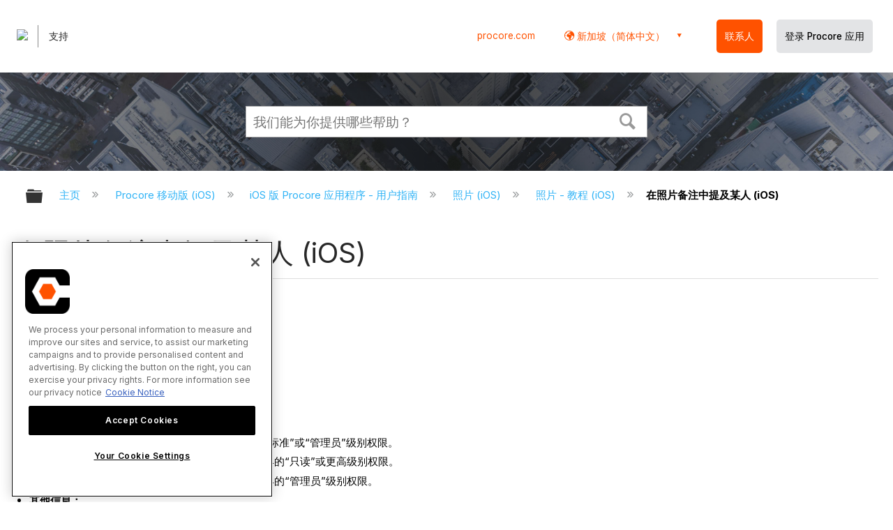

--- FILE ---
content_type: text/html; charset=utf-8
request_url: https://zh-sg.support.procore.com/procore-mobile-ios/user-guide/photos-ios/tutorials/mention-someone-in-a-photo-comment-ios
body_size: 14980
content:
<!DOCTYPE html>
<html  lang="zh-CN">
<head prefix="og: http://ogp.me/ns# article: http://ogp.me/ns/article#">

        <meta name="viewport" content="width=device-width, initial-scale=1"/>
        <meta name="google-site-verification" content="d37LCbtzQdsJHV0pTfzzAExGKhE15ayb0tV4WWM66Zg"/>
        <meta name="generator" content="MindTouch"/>
        <meta name="robots" content="index,follow"/>
        <meta property="og:title" content="在照片备注中提及某人 (iOS)"/>
        <meta property="og:site_name" content="Procore"/>
        <meta property="og:type" content="article"/>
        <meta property="og:locale" content="zh_CN"/>
        <meta property="og:url" content="https://zh-sg.support.procore.com/procore-mobile-ios/user-guide/photos-ios/tutorials/mention-someone-in-a-photo-comment-ios"/>
        <meta property="og:image" content="https://a.mtstatic.com/@public/production/site_13854/1632786046-social-share.png"/>
        <meta property="og:description" content="&amp;#22914;&amp;#20309;&amp;#22312; iOS &amp;#31227;&amp;#21160;&amp;#35774;&amp;#22791;&amp;#19978;&amp;#30340;&amp;#39033;&amp;#30446;&amp;#29031;&amp;#29255;&amp;#19978;&amp;#25552;&amp;#21450;&amp;#22242;&amp;#38431;&amp;#25104;&amp;#21592;&amp;#12290;"/>
        <meta property="article:published_time" content="2022-01-21T17:28:28Z"/>
        <meta property="article:modified_time" content="2025-12-23T23:00:04Z"/>
        <meta name="twitter:card" content="summary"/>
        <meta name="twitter:title" content="在照片备注中提及某人 (iOS)"/>
        <meta name="twitter:description" content="&amp;#22914;&amp;#20309;&amp;#22312; iOS &amp;#31227;&amp;#21160;&amp;#35774;&amp;#22791;&amp;#19978;&amp;#30340;&amp;#39033;&amp;#30446;&amp;#29031;&amp;#29255;&amp;#19978;&amp;#25552;&amp;#21450;&amp;#22242;&amp;#38431;&amp;#25104;&amp;#21592;&amp;#12290;"/>
        <meta name="twitter:image" content="https://a.mtstatic.com/@public/production/site_13854/1632786046-social-share.png"/>
        <meta name="description" content="&amp;#22914;&amp;#20309;&amp;#22312; iOS &amp;#31227;&amp;#21160;&amp;#35774;&amp;#22791;&amp;#19978;&amp;#30340;&amp;#39033;&amp;#30446;&amp;#29031;&amp;#29255;&amp;#19978;&amp;#25552;&amp;#21450;&amp;#22242;&amp;#38431;&amp;#25104;&amp;#21592;&amp;#12290;"/>
        <link rel="canonical" href="https://zh-sg.support.procore.com/procore-mobile-ios/user-guide/photos-ios/tutorials/mention-someone-in-a-photo-comment-ios"/>
        <link rel="search" type="application/opensearchdescription+xml" title="Procore搜索" href="https://zh-sg.support.procore.com/@api/deki/site/opensearch/description"/>
        <link rel="apple-touch-icon" href="https://a.mtstatic.com/@public/production/site_13854/1632786032-apple-touch-icon.png"/>
        <link rel="shortcut icon" href="https://a.mtstatic.com/@public/production/site_13854/1632786034-favicon.ico"/>

        <script type="application/ld+json">{"@context":"http:\/\/schema.org","@type":"WebPage","name":"\u5728\u7167\u7247\u5907\u6ce8\u4e2d\u63d0\u53ca\u67d0\u4eba (iOS)","url":"https:\/\/zh-sg.support.procore.com\/procore-mobile-ios\/user-guide\/photos-ios\/tutorials\/mention-someone-in-a-photo-comment-ios"}</script>
        <script type="application/ld+json">{"@context":"http:\/\/schema.org","@type":"WebPage","name":"\u5728\u7167\u7247\u5907\u6ce8\u4e2d\u63d0\u53ca\u67d0\u4eba (iOS)","url":"https:\/\/zh-sg.support.procore.com\/procore-mobile-ios\/user-guide\/photos-ios\/tutorials\/mention-someone-in-a-photo-comment-ios","relatedLink":["https:\/\/zh-sg.support.procore.com\/procore-mobile-ios\/user-guide\/photos-ios\/tutorials\/add-a-location-to-a-photo-ios","https:\/\/zh-sg.support.procore.com\/procore-mobile-ios\/user-guide\/photos-ios\/tutorials\/add-a-comment-to-a-photo-ios","https:\/\/zh-sg.support.procore.com\/procore-mobile-ios\/user-guide\/photos-ios\/tutorials\/add-photos-to-a-drawing-from-the-camera-ios","https:\/\/zh-sg.support.procore.com\/procore-mobile-ios\/user-guide\/photos-ios\/tutorials\/bulk-edit-photos-ios"]}</script>
        <script type="application/ld+json">{"@context":"http:\/\/schema.org","@type":"BreadcrumbList","itemListElement":[{"@type":"ListItem","position":1,"item":{"@id":"https:\/\/zh-sg.support.procore.com\/procore-mobile-ios","name":"Procore \u79fb\u52a8\u7248 (iOS)"}},{"@type":"ListItem","position":2,"item":{"@id":"https:\/\/zh-sg.support.procore.com\/procore-mobile-ios\/user-guide","name":"iOS \u7248 Procore \u5e94\u7528\u7a0b\u5e8f - \u7528\u6237\u6307\u5357"}},{"@type":"ListItem","position":3,"item":{"@id":"https:\/\/zh-sg.support.procore.com\/procore-mobile-ios\/user-guide\/photos-ios","name":"\u7167\u7247 (iOS)"}},{"@type":"ListItem","position":4,"item":{"@id":"https:\/\/zh-sg.support.procore.com\/procore-mobile-ios\/user-guide\/photos-ios\/tutorials","name":"\u7167\u7247 - \u6559\u7a0b (iOS)"}}]}</script>

        <title>在照片备注中提及某人 (iOS) - Procore</title>


    <style type="text/css">/*<![CDATA[*/
#header-search{
    padding:1em;
    height:auto;
}

/* Configures width of items in locale picker to fit on a single line. Prevents text wrapping. -DO 7Jan2022  */
.mt-custom-header-div .mt-custom-header-container .mt-custom-header-right .dropdown #lang-dd li{
    width: max-content;
}/*]]>*/</style><style>/*<![CDATA[*/
@media print {
    .elm-header, footer, .embeddedServiceHelpButton, main > :not(article) {
        display:none!important;   
    }        
}

/*]]>*/</style>

        <link media="screen" type="text/css" rel="stylesheet" href="https://a.mtstatic.com/@cache/layout/anonymous.css?_=682a639536f87d33d9a34f3b26c2888d_emgtc2cuc3VwcG9ydC5wcm9jb3JlLmNvbQ==:site_13854" id="mt-screen-css" />

    
        <link media="print" type="text/css" rel="stylesheet" href="https://a.mtstatic.com/@cache/layout/print.css?_=cbc1ef412669c94bc786fec8dbd498bd:site_13854" id="mt-print-css" />


    <script type="application/json" nonce="008c639c9fcb2e20e36b3f0963dff142d5fe882db75ca26955b7c1bf71cbf33f" id="mt-localizations-draft">
{"Draft.JS.alert.cancel.button":"\u786e\u5b9a","Draft.JS.alert.cancel.message":"\u5b9e\u65f6\u9875\u9762\u672a\u53d1\u5e03\u65f6\uff0c\u60a8\u4e0d\u80fd\u53d6\u6d88\u8349\u6848\u3002","Draft.JS.alert.cancel.title":"\u65e0\u6cd5\u53d6\u6d88\u8be5\u8349\u7a3f","Draft.JS.alert.publish.button":"\u786e\u5b9a","Draft.JS.alert.publish.message":"\u60a8\u4e0d\u80fd\u53d1\u5e03\u672a\u53d1\u5e03\u7236\u9875\u4e0a\u7684\u9875\u9762\u8349\u6848","Draft.JS.alert.publish.title":"\u65e0\u6cd5\u53d1\u5e03\u8be5\u8349\u7a3f","Draft.JS.alert.unpublish.button":"\u786e\u5b9a","Draft.JS.alert.unpublish.message":"\u5f53\u5df2\u53d1\u5e03\u5b50\u9875\u662f\u7236\u9875\u65f6\uff0c\u60a8\u65e0\u6cd5\u53d6\u6d88\u53d1\u5e03\u7f51\u9875\u3002","Draft.JS.alert.unpublish.title":"\u65e0\u6cd5\u53d1\u5e03\u6b64\u9875\u9762","Draft.JS.success.cancel":"\u5df2\u6210\u529f\u53d6\u6d88\u8349\u6848\u3002","Draft.JS.success.schedule.publish":"Publication schedule successfully created.","Draft.JS.success.publish":"\u5df2\u6210\u529f\u53d1\u5e03\u8349\u6848\u3002","Draft.JS.success.unpublish":"\u5df2\u6210\u529f\u53ec\u56de\u9875\u9762\u3002","Draft.JS.success.unpublish.inherits-schedule\n        Draft.JS.success.unpublish.scheduled-to-publish":"[MISSING: draft.js.success.unpublish.inherits-schedule\n        draft.js.success.unpublish.scheduled-to-publish]","Draft.JS.success.update.schedule.publish":"Publication schedule successfully updated.","Draft.JS.success.update.schedule.unpublish":"[MISSING: draft.js.success.update.schedule.unpublish]","Draft.JS.success.delete.schedule\n        Draft.JS.success.delete.schedule.with.subpages\n        Draft.error.cancel":"[MISSING: draft.js.success.delete.schedule\n        draft.js.success.delete.schedule.with.subpages\n        draft.error.cancel]","Draft.error.publish":"\u53d1\u5e03\u8349\u6848\u65f6\u51fa\u73b0\u9519\u8bef\u3002","Draft.error.unpublish":"\u53d6\u6d88\u53d1\u5e03\u9875\u9762\u65f6\u51fa\u73b0\u9519\u8bef\u3002","Draft.message.at":"at","Dialog.ConfirmSave.StrictIdf.title":"\u8fd9\u53ef\u80fd\u4f1a\u5bf9\u60a8\u7684\u7f51\u7ad9\u4ea7\u751f\u8d1f\u9762\u5f71\u54cd\uff01","Dialog.ConfirmSave.StrictIdf.error.missing-template-reference":"\u8fd9\u7bc7\u6587\u7ae0\u7c7b\u578b\u9700\u8981\u4e00\u4e2a\u6a21\u677f\u53c2\u8003\u5c0f\u90e8\u4ef6\u3002 \u6ca1\u6709\u4f1a\u5bf9\u60a8\u7684\u7f51\u7ad9\u548c\u641c\u7d22\u5f15\u64ce\u4f18\u5316\u4ea7\u751f\u8d1f\u9762\u5f71\u54cd\u3002 \u8bf7\u8054\u7cfbCXone Expert\u652f\u6301\u3002","Dialog.ConfirmSave.StrictIdf.label.continue":"\u6211\u660e\u767d","Dialog.ConfirmSave.StrictIdf.label.cancel":"\u53d6\u6d88","Dialog.ConfirmSave.StrictIdf.label.missing-template-reference-help-link":"\u4e86\u89e3\u6709\u5173\u6240\u9700\u53c2\u8003\u7684\u66f4\u591a\u4fe1\u606f","Dialog.ConfirmSave.StrictIdf.error.invalid-idf":"\u6307\u5b9a\u7684\u6587\u7ae0\u7c7b\u578b\u4e0d\u5141\u8bb8\u653e\u5728\u6b64\u4f4d\u7f6e\u3002 \u8fd9\u53ef\u80fd\u4f1a\u5bf9\u60a8\u7684\u7f51\u7ad9\u548c\u641c\u7d22\u5f15\u64ce\u4f18\u5316\u4ea7\u751f\u8d1f\u9762\u5f71\u54cd\u3002 \u8bf7\u8054\u7cfbCXone Expert\u652f\u6301\u3002","Dialog.ConfirmSave.StrictIdf.label.invalid-idf-help-link":"\u4e86\u89e3\u6709\u5173IDF\u7ed3\u6784\u7684\u66f4\u591a\u4fe1\u606f","Dialog.EditDraft.page-title":"\u521b\u5efa\u8349\u7a3f","Dialog.Scheduler.Common.label.am":"{0} AM","Dialog.Scheduler.Common.label.pm":"{0} PM","Dialog.Scheduler.Publish.alert-create-draft":"Create","Dialog.Scheduler.Publish.alert-existing-publication-scheduled":"This location has an existing publication schedule applied.  The new page will inherit this new schedule.","Dialog.Scheduler.Publish.alert-modify-message":"This draft is scheduled to be published {0} at {1}. A schedule cannot be modified or deleted less than 15 minutes from its start time.","Dialog.Scheduler.Publish.alert-modify-title":"This schedule cannot be modified","Dialog.Scheduler.Publish.button-close":"Close","Dialog.Scheduler.Publish.button-save":"Save publish schedule","Dialog.Scheduler.Publish.button-go-to-parent":"Go to parent","Dialog.Scheduler.Publish.do-not-have-permission-message":"This page will be published {0} with another page scheduled by {1}. You do not have permission to view this page. Please see {1} to resolve scheduling conflicts.","Dialog.Scheduler.Publish.go-to-parent-message":"This draft will be published {0}, scheduled by {1}. A schedule can only be modified where it was created.","Dialog.Scheduler.Publish.label.f1-link":"Learn about scheduled publishing","Dialog.Scheduler.Publish.page-title":"Publish","Dialog.Scheduler.Unpublish.button-save":"Save unpublish schedule","Dialog.Scheduler.Unpublish.alert-modify-message":"This page is scheduled to be unpublished {0} at {1}. A schedule cannot be modified or deleted less than 15 minutes from its start time.","Dialog.Scheduler.Unpublish.do-not-have-permission-message":"This page will be unpublished {0} with another page scheduled by {1}. You do not have permission to view this page. Please see {1} to resolve scheduling conflicts.","Dialog.Scheduler.Unpublish.go-to-parent-message":"This page will be unpublished {0}, scheduled by {1}. A schedule can only be modified where it was created.","Dialog.Scheduler.Unpublish.page-title":"Unpublish","Page.Dashboard.page-title":"\u4eea\u8868\u677f"}    </script>    <script type="application/json" nonce="008c639c9fcb2e20e36b3f0963dff142d5fe882db75ca26955b7c1bf71cbf33f" id="mt-localizations-editor">
{"Article.Attach.file.upload.toobig":"\u60a8\u9009\u62e9\u7684\u6587\u4ef6\u8fc7\u5927\u3002\u5141\u8bb8\u7684\u6700\u5927\u6587\u4ef6\u5927\u5c0f\u662f{0}\u3002","Article.Attach.file.upload.notAllowed":"\u6240\u9009\u6587\u4ef6\u65e0\u6cd5\u4e0a\u4f20\uff0c\u56e0\u4e3a\u60a8\u6ca1\u6709\u4e0a\u4f20\u6b64\u7c7b\u578b\u6587\u4ef6\u7684\u6743\u9650\u3002","Article.Attach.file.upload.fileExtension":"\u60a8\u9009\u62e9\u7684\u6587\u4ef6\u5e26\u6709\u4e0d\u652f\u6301\u7684\u6269\u5c55\u3002\u8bf7\u4f7f\u7528\u6709\u6548\u7684\u6587\u4ef6\u91cd\u8bd5\u3002","Article.Common.page-is-restricted-login":"\u60a8\u6ca1\u6709\u6743\u9650\u67e5\u770b\u8be5\u9875\u9762 \u2013 \u8bf7\u5c1d\u8bd5\u767b\u5f55\u3002","Article.Common.page-save-conflict":"\u60a8\u53ef\u80fd\u5df2\u8986\u76d6\u4e86\u540c\u6b65\u7f16\u8f91\u7684\u66f4\u6539\u3002\u4f7f\u7528\u8be5\u9875\u9762 <a title=\"\u4fee\u8ba2\u5386\u53f2\u67e5\u770b\" target=\"_blank\" href=\"{0}\" >\u4fee\u8ba2\u5386\u53f2<\/a>\u3002","Article.Error.page-couldnt-be-loaded":"\u65e0\u6cd5\u52a0\u8f7d\u6240\u8bf7\u6c42\u9875\u9762\u7684\u5185\u5bb9\u3002","Article.Error.page-save-conflict":"\u5728{0}\u5df2\u6709\u9875\u9762\u5b58\u5728\u3002\u5982\u679c\u60a8\u60f3\u4fee\u6539\u73b0\u6709\u9875\u9762\u5185\u5bb9\uff0c\u5bfc\u822a\u81f3\u73b0\u6709\u9875\u9762\uff0c\u7f16\u8f91\u8be5\u9875\u9762\u3002","Article.Error.page-save-forbidden":"\u60a8\u7684\u4f1a\u8bdd\u5df2\u5230\u671f\uff0c\u6216\u8005\u60a8\u6ca1\u6709\u6743\u9650\u7f16\u8f91\u8be5\u9875\u9762\u3002","Article.Error.page-title-required":"A page title is required.","Article.edit.summary":"\u7f16\u8f91\u6458\u8981","Article.edit.summary-reason":"Why are you making this edit?","Article.edit.enter-reason":"Enter reason (viewable in Site History Report)","Component.YoutubeSearch.error.key-invalid":"Your YouTube API Key was improperly configured. Please review the article at the","Component.YoutubeSearch.error.key-missing":"Your CXone Expert deployment needs to update your YouTube API Key. Details on how to update can be found at the","Component.YoutubeSearch.error.search-failed":"Search failed","Component.YoutubeSearch.info.not-found":"No videos found","Component.YoutubeSearch.label.video-url":"Video URL","Component.YoutubeSearch.placeholder.query":"Video URL or YouTube search query","Dialog.ConfirmCancel.button.continue-editing":"Continue editing","Dialog.ConfirmCancel.button.discard-changes":"Discard changes","Dialog.ConfirmCancel.message.changes-not-saved":"Your changes have not been saved to MindTouch.","Dialog.ConfirmCancel.title":"Discard changes?","Dialog.ConfirmDeleteRedirects.label.delete-redirects-help-link":"\u4e86\u89e3\u66f4\u591a\u6709\u5173\u5220\u9664\u91cd\u5b9a\u5411\u7684\u4fe1\u606f","Dialog.ConfirmSave.error.redirect":"\u91cd\u5b9a\u5411\u5b58\u5728\u4e8e\u6b64\u4f4d\u7f6e\uff0c\u5982\u679c\u7ee7\u7eed\uff0c\u5c06\u88ab\u5220\u9664\u3002\u8fd9\u53ef\u80fd\u4f1a\u5bf9\u60a8\u7684\u7f51\u7ad9\u548c\u641c\u7d22\u5f15\u64ce\u4f18\u5316\u4ea7\u751f\u8d1f\u9762\u5f71\u54cd\u3002\u8bf7\u8054\u7cfbCXone Expert\u652f\u6301\u3002","Dialog.ConfirmSave.label.cancel":"\u53d6\u6d88","Dialog.ConfirmSave.label.continue":"\u7ee7\u7eed","Dialog.ConfirmSave.title":"\u5220\u9664\u91cd\u5b9a\u5411\u5417\uff1f","Dialog.ConfirmSave.StrictIdf.error.invalid-idf":"\u6307\u5b9a\u7684\u6587\u7ae0\u7c7b\u578b\u4e0d\u5141\u8bb8\u653e\u5728\u6b64\u4f4d\u7f6e\u3002 \u8fd9\u53ef\u80fd\u4f1a\u5bf9\u60a8\u7684\u7f51\u7ad9\u548c\u641c\u7d22\u5f15\u64ce\u4f18\u5316\u4ea7\u751f\u8d1f\u9762\u5f71\u54cd\u3002 \u8bf7\u8054\u7cfbCXone Expert\u652f\u6301\u3002","Dialog.ConfirmSave.StrictIdf.error.missing-template-reference-insert":"\u8fd9\u7bc7\u6587\u7ae0\u7c7b\u578b\u9700\u8981\u6a21\u677f\u53c2\u8003\u5c0f\u90e8\u4ef6\u3002 \u8bf7\u5728\u4fdd\u5b58\u524d\u63d2\u5165\u6a21\u677f\u53c2\u8003\u3002","Dialog.ConfirmSave.StrictIdf.label.cancel":"\u53d6\u6d88","Dialog.ConfirmSave.StrictIdf.label.continue":"\u6211\u660e\u767d","Dialog.ConfirmSave.StrictIdf.label.insert":"\u63d2\u5165","Dialog.ConfirmSave.StrictIdf.label.missing-template-reference-help-link":"\u4e86\u89e3\u6709\u5173\u6240\u9700\u53c2\u8003\u7684\u66f4\u591a\u4fe1\u606f","Dialog.ConfirmSave.StrictIdf.label.invalid-idf-help-link":"\u4e86\u89e3\u6709\u5173IDF\u7ed3\u6784\u7684\u66f4\u591a\u4fe1\u606f","Dialog.ConfirmSave.StrictIdf.title":"\u8fd9\u53ef\u80fd\u4f1a\u5bf9\u60a8\u7684\u7f51\u7ad9\u4ea7\u751f\u8d1f\u9762\u5f71\u54cd\uff01","Dialog.JS.wikibits-edit-section":"\u7f16\u8f91\u533a\u57df","Dialog.SaveRequired.button.cancel":"Cancel","Dialog.SaveRequired.button.save":"Save and continue","Dialog.SaveRequired.label.change-title-start":"This page needs a different title than","Dialog.SaveRequired.label.change-title-end":"Please make the correction and try again.","Dialog.SaveRequired.label.new-page-alert":"This operation can not be performed on a page that has not yet been created. In order to do that, we need to quickly save what you have.","Dialog.SaveRequired.title":"Save required","Draft.error.save-unpublished":"\u60a8\u65e0\u6cd5\u5728{0}\u4fdd\u5b58\u672a\u53d1\u5e03\u7684\u8349\u7a3f\u3002\u8be5\u4f4d\u7f6e\u5df2\u6709\u4e00\u4e2a\u53d1\u5e03\u9875\u9762\u5b58\u5728\u3002","GUI.Editor.alert-changes-made-without-saving":"\u60a8\u5df2\u5bf9\u5185\u5bb9\u8fdb\u884c\u4e86\u66f4\u6539\uff0c\u672a\u4fdd\u5b58\u3002\u60a8\u786e\u5b9a\u8981\u9000\u51fa\u8be5\u9875\u9762\uff1f","GUI.Editor.error.copy-hint":"\u4e3a\u907f\u514d\u4e22\u5931\u6240\u505a\u7684\u5de5\u4f5c\uff0c\u8bf7\u5c06\u9875\u9762\u5185\u5bb9\u590d\u5236\u5230\u65b0\u7684\u6587\u4ef6\uff0c\u5e76\u518d\u6b21\u5c1d\u8bd5\u4fdd\u5b58\u3002","GUI.Editor.error.server-error":"\u670d\u52a1\u5668\u51fa\u9519\u3002","GUI.Editor.error.unable-to-save":"\u65e0\u6cd5\u4fdd\u5b58\u8be5\u9875\u9762","Redist.CKE.mt-save.save-to-file-link":"\u5c06\u9875\u9762\u5185\u5bb9\u4fdd\u5b58\u5230\u67d0\u4e2a\u6587\u4ef6","Redist.CKE.mt-autosave.contents-autosaved":"\u9875\u9762\u5185\u5bb9\u81ea\u52a8\u4fdd\u5b58\u5230\u6d4f\u89c8\u5668\u7684\u672c\u5730\u5b58\u50a8%1","System.API.Error.invalid-redirect":"\u65e0\u6cd5\u5728\u62e5\u6709\u5b50\u9875\u9762\u7684\u9875\u9762\u4e0a\u521b\u5efa\u91cd\u5b9a\u5411\u3002","System.API.Error.invalid-redirect-target":"\u91cd\u5b9a\u5411\u672a\u6307\u5411\u6709\u6548\u9875\u9762\u3002"}    </script>    <script type="application/json" nonce="008c639c9fcb2e20e36b3f0963dff142d5fe882db75ca26955b7c1bf71cbf33f" id="mt-localizations-file-uploader">
{"Dialog.Attach.allowed-types":"\u5141\u8bb8\u7684\u6587\u4ef6\u7c7b\u578b\uff1a","Dialog.Attach.button.upload":"\u4e0a\u4f20","Dialog.Attach.choose-files-dad":"\u9009\u62e9\u8981\u4e0a\u8f7d\u7684\u6587\u4ef6\uff0c\u6216\u5c06\u6587\u4ef6\u62d6\u653e\u5230\u8be5\u7a97\u53e3\u3002","Dialog.Attach.max-size":"\u6700\u5927\u4e0a\u4f20\u6587\u4ef6\u5927\u5c0f\uff1a{0}"}    </script>    <script type="application/json" nonce="008c639c9fcb2e20e36b3f0963dff142d5fe882db75ca26955b7c1bf71cbf33f" id="mt-localizations-grid-widget">
{"Article.Common.page-is-restricted-login":"\u60a8\u6ca1\u6709\u6743\u9650\u67e5\u770b\u8be5\u9875\u9762 \u2013 \u8bf7\u5c1d\u8bd5\u767b\u5f55\u3002","MindTouch.Help.Page.search-unavailable":"\u62b1\u6b49\uff0c\u641c\u7d22\u529f\u80fd\u5f53\u524d\u4e0d\u53ef\u7528\u3002","MindTouch.Reports.data.empty-grid-text":"No Data Available.","Page.StructuredTags.error-update":"\u53d1\u751f\u672a\u77e5\u9519\u8bef\u3002"}    </script>    <script type="application/json" nonce="008c639c9fcb2e20e36b3f0963dff142d5fe882db75ca26955b7c1bf71cbf33f" id="mt-localizations-tree-widget">
{"Skin.Common.home":"\u4e3b\u9875","Dialog.Common.error.path-not-found":"\u65e0\u6cd5\u52a0\u8f7d\u6240\u8bf7\u6c42\u9875\u9762\u6216\u90e8\u5206\u3002\u8bf7\u66f4\u65b0\u94fe\u63a5\u3002","Dialog.JS.loading":"\u6b63\u5728\u52a0\u8f7d...","Dialog.JS.loading.copy":"\u6b63\u5728\u590d\u5236\u9875\u9762......","Dialog.JS.loading.insertImage":"\u6b63\u5728\u63d2\u5165\u56fe\u7247......","Dialog.JS.loading.move":"\u6b63\u5728\u79fb\u52a8\u9875\u9762......","Dialog.JS.loading.moveFile":"\u6b63\u5728\u79fb\u52a8\u6587\u4ef6......","Dialog.JS.loading.search":"\u6b63\u5728\u641c\u7d22...","MindTouch.Help.Page.in":"\u4f4d\u4e8e","MindTouch.Help.Page.no-search-results":"\u62b1\u6b49\uff0c\u6211\u4eec\u65e0\u6cd5\u627e\u5230\u60a8\u6b63\u5728\u641c\u5bfb\u7684\u5185\u5bb9\u3002","MindTouch.Help.Page.no-search-try":"\u5c1d\u8bd5\u641c\u7d22\u5176\u4ed6\u5185\u5bb9\uff0c\u9009\u62e9\u4e00\u4e2a\u7c7b\u522b\uff0c\u6216\u5c1d\u8bd5\u521b\u5efa\u4e00\u4e2a\u7968\u5238\u3002","MindTouch.Help.Page.retrysearch":"\u70b9\u51fb\u6b64\u5904\u641c\u7d22\u6574\u4e2a\u7f51\u7ad9\u3002","MindTouch.Help.Page.search-error-try":"\u8bf7\u7a0d\u540e\u518d\u8bd5\u3002","MindTouch.Help.Page.search-unavailable":"\u62b1\u6b49\uff0c\u641c\u7d22\u529f\u80fd\u5f53\u524d\u4e0d\u53ef\u7528\u3002"}    </script>    <script type="application/json" nonce="008c639c9fcb2e20e36b3f0963dff142d5fe882db75ca26955b7c1bf71cbf33f" id="mt-localizations-dialog">
{"Dialog.Common.button.cancel":"Cancel","Dialog.Common.button.ok":"OK","Dialog.Common.label.home":"Home"}    </script>
    <script type="text/javascript" data-mindtouch-module="true" nonce="008c639c9fcb2e20e36b3f0963dff142d5fe882db75ca26955b7c1bf71cbf33f" src="https://a.mtstatic.com/deki/javascript/out/globals.jqueryv2.2.4.js?_=24104bb126645459f00072aac5927aa4a8ba410c:site_13854"></script><script type="application/json" id="mt-global-settings" nonce="008c639c9fcb2e20e36b3f0963dff142d5fe882db75ca26955b7c1bf71cbf33f">{"articleType":"tutorial","attachFileMax":1000,"baseHref":"https:\/\/zh-sg.support.procore.com","cacheFingerprint":"24104bb126645459f00072aac5927aa4a8ba410c:site_13854","canFileBeAttached":false,"cdnHostname":"a.mtstatic.com","clientSideWarnings":false,"dntEditorConfig":false,"draftEditable":false,"followRedirects":1,"idfHideTemplateTags":false,"idfVersion":"IDF3","isArticleReviewCommunityMembersEnabled":false,"isDraftAllowed":false,"isDraftManagerReportDownloadEnabled":false,"isDraftRequest":false,"isFindAndReplaceUndoEnabled":false,"isGenerativeSearchEnabled":false,"isGenerativeSearchDisclaimerEnabled":false,"isGenerativeSearchStreamResponseToggleEnabled":false,"isGenerativeSearchSearchIconEnabled":false,"isContentAdequacyEnabled":true,"isGenerativeSearchOnDemandEvaluationEnabled":true,"isFileDescriptionCaptionableByLlmEnabled":false,"isGoogleAnalyticsEnabled":false,"isGuideTabMultipleClassificationsEnabled":false,"isHawthornThemeEnabled":false,"isIframeSandboxEnabled":false,"isImportExportEnhancementsEnabled":false,"isImportExportMediaEnabled":false,"isExternalImportEnabled":false,"isInteractionAnalyticsDebugEnabled":false,"isDevelopmentModeEnabled":false,"isInteractionAnalyticsEnabled":true,"isKcsEnabledOnPage":false,"isMediaManagerEnabled":false,"isPinnedPagesEnabled":true,"isPinnedPagesEnhancementsEnabled":true,"isReportDownloadEnabled":false,"isSchedulePublishEnabled":true,"isSearchAsYouTypeEnabled":true,"isTinymceAiAssistantEnabled":false,"isSearchInsightsDownloadEnabled":false,"isSentimentAnalysisEnabled":true,"isShowMoreChildrenNodesEnabled":false,"isShowTerminalNodesEnabled":false,"isSkinResponsive":true,"isSmoothScrollEnabled":true,"isTinyMceEnabled":false,"isTreeArticleIconsEnabled":false,"isXhrF1WebWidgetEnabled":true,"isXhrIEMode":false,"kcsEnabled":false,"kcsV2Enabled":false,"kcsV2GuidePrivacySetting":"Semi-Public","learningPathsEnabled":true,"maxFileSize":268435456,"moduleMode":"global","pageEditable":false,"pageId":4492,"pageIsRedirect":false,"pageLanguageCode":"zh-CN","pageName":"\u5728\u7167\u7247\u5907\u6ce8\u4e2d\u63d0\u53ca\u67d0\u4eba (iOS)","pageNamespace":"","pageOrderLimit":1000,"pagePermissions":["LOGIN","BROWSE","READ","SUBSCRIBE"],"pageRevision":"7","pageSectionEditable":false,"pageTitle":"procore-mobile-ios\/user-guide\/photos-ios\/tutorials\/mention-someone-in-a-photo-comment-ios","pageViewId":"3bfdd3fa-71e0-4707-986a-1a6add6feebc","siteId":"site_13854","pathCommon":"\/@style\/common","pathSkin":"\/@style\/elm","relatedArticlesDetailed":true,"removeBlankTemplate":false,"removeDeleteCheckbox":true,"cidWarningOnDelete":true,"scriptParser":2,"sessionId":"ODQ0ZmE2ZmItMzVlYy00Yzc0LTlhMDYtNzJlNTk0OWJlMmE1fDIwMjYtMDEtMTdUMjM6MDc6NDY=","showAllTemplates":true,"siteAuthoringPageThumbnailManagementEnabled":true,"skinStyle":"columbia.elm","spaceballs2Enabled":false,"strictIdfEnabled":false,"uiLanguage":"zh-cn","userId":2,"isPageRedirectPermanent":false,"userIsAdmin":false,"userIsAnonymous":true,"userIsSeated":false,"userName":"Anonymous User","userPermissions":["LOGIN","BROWSE","READ","SUBSCRIBE"],"userSystemName":"Anonymous","userTimezone":"GMT","webFontConfig":{"google":{"families":null}},"apiToken":"xhr_2_1768691267_36d254c29fd0cfa8b22afb21742100d1dc54117938cd20f3993c31d5203517c5","displayGenerativeSearchDisclaimer":false}</script><script type="text/javascript" data-mindtouch-module="true" nonce="008c639c9fcb2e20e36b3f0963dff142d5fe882db75ca26955b7c1bf71cbf33f" src="https://a.mtstatic.com/deki/javascript/out/community.js?_=24104bb126645459f00072aac5927aa4a8ba410c:site_13854"></script><script type="text/javascript" data-mindtouch-module="true" nonce="008c639c9fcb2e20e36b3f0963dff142d5fe882db75ca26955b7c1bf71cbf33f" src="https://a.mtstatic.com/deki/javascript/out/standalone/skin_elm.js?_=24104bb126645459f00072aac5927aa4a8ba410c:site_13854"></script><script type="text/javascript" data-mindtouch-module="true" nonce="008c639c9fcb2e20e36b3f0963dff142d5fe882db75ca26955b7c1bf71cbf33f" src="https://a.mtstatic.com/deki/javascript/out/standalone/pageBootstrap.js?_=24104bb126645459f00072aac5927aa4a8ba410c:site_13854"></script>

    
        <!-- Recaptcha for contact support form - -->

<script defer src="https://www.google.com/recaptcha/api.js"></script>

<!-- Back to Top Button by Tie Dec 14 2023 -->

<script defer>/*<![CDATA[*/

window.onscroll = function () {
  scrollFunction();
};

function scrollFunction() {
  if (!document.querySelector(".columbia-article-topic-category")) {
    const backToTopButton = document.querySelector("#back-to-top-button");
    const pageText = document.querySelector(".mt-content-container");
    if (pageText.getBoundingClientRect().top < -20) {
      backToTopButton.style.display = "block";
    } else {
      backToTopButton.style.display = "none";
    }
  }
}

function scrollToTop() {
  const pageText = document.querySelector(".mt-content-container");

  pageText.scrollIntoView({
    behavior: "smooth",
    block: "start",
    inline: "nearest",
  });
}

/*]]>*/</script>

<!-- Global Responsive Book Functions Added by Tie Jun 14 2023 -->
<script>/*<![CDATA[*/
function displaySection(id){
    $(".content-section").hide();  
    $(id).show();
    var $menuButton = $('#mobile-menu-toggle');
    var $toc = $('.toc-sop');
    var $content = $('.content-sop');
    if ($(window).scrollTop() > $(".content-sop").offset().top) {
       $([document.documentElement, document.body]).animate({
           scrollTop: $(id).offset().top - 84
       }, 100);
    }
    $('.toc-sop a').removeClass('selected-chapter');
    str1=".toc-sop a[onclick*=\\'\\";
    str3="\\']";
    fin_str=str1.concat(id,str3);
    $(fin_str).addClass('selected-chapter');
    $menuButton.attr("aria-expanded","false");
    $content.attr("data-mobile-visible","true");
    $toc.attr("data-mobile-visible","false");
    const newURL = new URL(window.location.href);
newURL.hash = id;
history.pushState({},'',newURL);
    return false;
}

function toggleToc(){
    var $menuButton = $('#mobile-menu-toggle');
    var $toc = $('.toc-sop');
    var $content = $('.content-sop');
         
    if ($menuButton.attr("aria-expanded") === "false") {
        $menuButton.attr("aria-expanded","true");
        $content.attr("data-mobile-visible","false");
        $toc.attr("data-mobile-visible","true");
        
    } else {
        $menuButton.attr("aria-expanded","false");
        $content.attr("data-mobile-visible","true");
        $toc.attr("data-mobile-visible","false");
        
    
    }
    

}
/*]]>*/</script>

<!-- Put Page ID on Page Settings Added by Tie Apr 14, 2022 -->

<script>/*<![CDATA[*/
document.addEventListener("DOMContentLoaded", function (e) {
  if (document.querySelector("#mt-summary")) {
    var pageId = document.querySelector("#mt-summary").dataset.pageId;
    var text = document.createElement("p");
    var box = document.querySelector(".mt-collapsible-section");
    text.innerText = `Page ID: ${pageId}`;
    box.appendChild(text);
   var line = document.querySelector(".elm-meta-data.elm-meta-top");
  if (document.querySelector("#mt-summary")) {
    line.style.display = "block";
    box.appendChild(line);
  }
  }
});

/*]]>*/</script>

<!-- Define Deprecated Video Hiding Function Sitewide Added by Tie Marc 30, 2022 -->
<script>/*<![CDATA[*/
 function hideDeprecatedVideos() {
    let thisurl = window.location.href;
    if (thisurl.includes('Media_Library') || thisurl.includes('/tc') || thisurl.includes('/tutorials')) {
        $('.deprecated-video').show();
    };
}
 $(function () {
     if ($('.deprecated-video').length) {
         hideDeprecatedVideos();
     }
 })
/*]]>*/</script>
<!-- Define Sorting functions sitewide Added by Tie Marc 11, 2022 -->

<script>/*<![CDATA[*/
const language = 'zh-cn' //Change this two lines during localization
const noAlphabetArray = ['zh-cn'];

const compareFun = (a, b) => {
    return new Intl.Collator(language).compare(a.title, b.title);

}

let sortTerms = (elementType, section, skipFirst) => {
    let terms = [...section.querySelectorAll(elementType)]
    let firstElement = section.firstElementChild;


    let termHeaders = terms.map(e => e.innerText)
    let termObject = []
    termHeaders.forEach((title, index) => {
        termObject.push({
            title
        });
        termObject[index].header = terms[index];

    });
    termObject.sort(compareFun);
    section.innerHTML = '';
    if (skipFirst) {
        section.append(firstElement);
    }

    termObject.forEach((element) => {
        section.append(element.header);
    });

}
const sortItems = (definitionSelector, sortItemSelector, skipFirst = false) => {
    let definitionsSections = [...document.querySelectorAll(definitionSelector)];
    definitionsSections.forEach(section => sortTerms(sortItemSelector, section, skipFirst));
}

/*]]>*/</script>

<!-- Hide content from other regions Added by Tie Marc 7, 2022 -->
<script>/*<![CDATA[*/
function getSubdomain() {
  let host = window.location.host;
  let subdomain = host.split(".")[0];
  return subdomain;
}

function getLocaleBySubdomain(subdomain) {
  if (subdomain == "de") {
    return "de-de";
  }

  if (subdomain == "es") {
    return "es-419";
  }

  if (subdomain == "fr") {
    return "fr-fr";
  }

  if (subdomain == "support") {
    return "en-us";
  }

  return subdomain;
}

function getAllLocales() {
  var listedLocales = $(".localization-group")
    .map(function () {
      return $(this).data("locale");
    })
    .get();
  return listedLocales;
}

function hideOtherLocales() {
  const subdomain = getSubdomain();
  const locale = getLocaleBySubdomain(subdomain);
  let styleElement = document.createElement("style");
  styleElement.setAttribute("type", "text/css");
  styleElement.innerText = `.localization-group:not([data-locale*='${locale}']) {\ndisplay: none;\n}\n`;
  styleElement.innerText +=
    '.localization-group[data-locale="else"] {\ndisplay: unset;\n}';
  styleElement.innerText += `.localization-group[data-locale*="${locale}"] ~ .localization-group[data-locale="else"] {\ndisplay: none;\n}`;

  document.head.appendChild(styleElement);
}
$(function () {
  hideOtherLocales();
})

/*]]>*/</script>
<!-- Collapsible Content. Added by Tie Apr 21, 2020 -->
<script>/*<![CDATA[*/
$(window).on('load', function(e){
    $('.collapsible').find('.trigger').on('click',function(){
        $(this).closest('.collapsible').find('.col_content').slideToggle('350');
        if ($(this).find('.arrowclass').hasClass('fa-chevron-circle-right')){
            $(this).find('.arrowclass').removeClass('fas fa-chevron-circle-right');
            $(this).find('.arrowclass').addClass('fas fa-chevron-circle-down');      
        }
        else if ($(this).find('.arrowclass').hasClass('fa-chevron-circle-down')){
            $(this).find('.arrowclass').removeClass('fas fa-chevron-circle-down');
            $(this).find('.arrowclass').addClass('fas fa-chevron-circle-right');
        }
        else if ($(this).find('.arrowclass').hasClass('fa-chevron-right')){
            $(this).find('.arrowclass').removeClass('fas fa-chevron-right');
            $(this).find('.arrowclass').addClass('fas fa-chevron-down');
        }
        else {
            $(this).find('.arrowclass').removeClass('fas fa-chevron-down');
            $(this).find('.arrowclass').addClass('fas fa-chevron-right');
        }
    });
});
function colex(el) {
  $(el).closest(".collapsible").find(".col_content").slideToggle("350");
  if ($(el).find(".arrowclass").hasClass("fa-chevron-circle-right")) {
    $(el).find(".arrowclass").removeClass("fas fa-chevron-circle-right");
    $(el).find(".arrowclass").addClass("fas fa-chevron-circle-down");
  } else if ($(el).find(".arrowclass").hasClass("fa-chevron-circle-down")) {
    $(el).find(".arrowclass").removeClass("fas fa-chevron-circle-down");
    $(el).find(".arrowclass").addClass("fas fa-chevron-circle-right");
  } else if ($(el).find(".arrowclass").hasClass("fa-chevron-right")) {
    $(el).find(".arrowclass").removeClass("fas fa-chevron-right");
    $(el).find(".arrowclass").addClass("fas fa-chevron-down");
  } else {
    $(el).find(".arrowclass").removeClass("fas fa-chevron-down");
    $(el).find(".arrowclass").addClass("fas fa-chevron-right");
  }
}
/*]]>*/</script>

<!-- Start Custom Print Style -->


<!-- User ID Tracking. Added by Dean Feb 21, 2018 -->
<script>/*<![CDATA[*/document.addEventListener("DOMContentLoaded", function() { 
  var json = JSON.parse(document.getElementById('mt-global-settings').textContent)

  if (!json['userIsAnonymous']) {
    var dataLayer = window.dataLayer || {};
    dataLayer.push({
      'event': 'setUserId',
      'userId': json['userId']
    });

    window.Procore = window.Procore || {};
    window.Procore.metrics = window.Procore.metrics || {};
    window.Procore.metrics.user = window.Procore.metrics.user || {};
    window.Procore.metrics.user.mtid = json['userId'];
  }
});
/*]]>*/</script>
<!-- End User ID Tracking -->



<!-- Adobe Launch: Added 9/10/2019 by Joshua Bradley -->
<script src="//assets.adobedtm.com/launch-EN162b61ce5645478888c92738b130b2f3.min.js" async="async"></script>
<!-- End Adobe Launch-->

<!-- Google Tag Manager -->
<script>/*<![CDATA[*/(function(w,d,s,l,i){w[l]=w[l]||[];w[l].push({'gtm.start':
new Date().getTime(),event:'gtm.js'});var f=d.getElementsByTagName(s)[0],
j=d.createElement(s),dl=l!='dataLayer'?'&l='+l:'';j.async=true;j.src=
'https://www.googletagmanager.com/gtm.js?id='+i+dl;f.parentNode.insertBefore(j,f);
})(window,document,'script','dataLayer','GTM-NWZQ5W6');/*]]>*/</script>
<!-- End Google Tag Manager -->

<!-- Start Typography -->
<link rel="stylesheet" type="text/css" href="https://cloud.typography.com/6912732/682666/css/fonts.css">
<link rel="stylesheet" type="text/css" href="https://mkt-cdn.procore.com/fonts/sctogrotesk/sctogrotesk.css">
<link href="https://fonts.googleapis.com/css2?family=Inter:wght@300;400;500;600;700&amp;display=swap" rel="stylesheet" as="style">

<!-- End Typography -->

<!-- Start of FontAwesome -->
<link href="//cdnjs.cloudflare.com/ajax/libs/font-awesome/6.4.0/css/all.min.css" rel="stylesheet">
<link rel="stylesheet" href="https://use.fontawesome.com/releases/v5.8.2/css/all.css" integrity="sha384-oS3vJWv+0UjzBfQzYUhtDYW+Pj2yciDJxpsK1OYPAYjqT085Qq/1cq5FLXAZQ7Ay" crossorigin="anonymous">
<!-- End of FontAwesome -->

<!-- Start Service Cloud Header for Ticket Form -->

<!-- End Service Cloud Header for Ticket Form -->

 <!-- OneTrust Cookies Consent Notice start for procore.com -->
<script src="https://cdn.cookielaw.org/scripttemplates/otSDKStub.js" type="text/javascript" charset="UTF-8" data-domain-script="cbdfc14e-1f05-4d37-82a6-11d3228b4df5"></script>
<script type="text/javascript">/*<![CDATA[*/
function OptanonWrapper() { }
/*]]>*/</script>
<!-- OneTrust Cookies Consent Notice end for procore.com -->
    

</head>
<body class="elm-user-anonymous columbia-page-main columbia-article-tutorial columbia-browser-chrome columbia-platform-macintosh columbia-breadcrumb-home-procore-mobile-ios-user-guide-photos-ios-tutorials-mention-someone-in-a-photo-comment-ios columbia-live no-touch columbia-lang-zh-cn columbia-skin-elm">
<a class="elm-skip-link" href="#elm-main-content" title="按Enter键跳到主内容">跳转到主内容</a><main class="elm-skin-container" data-ga-category="Anonymous | page">
    <header class="elm-header">
        <div class="elm-header-custom">

<div class="mt-custom-header-div"><div class="mt-custom-header-container"><div class="mt-custom-header-logo"><a target="_self" href="https://zh-sg.support.procore.com/" rel="internal"><img src="https://zh-sg.support.procore.com/@api/deki/site/logo.png?default=https://a.mtstatic.com/skins/common/logo/logo.png%3F_%3D24104bb126645459f00072aac5927aa4a8ba410c:site_13854" /><span id="support-logo">&#25903;&#25345;</span></a></div><ul class="mt-custom-header-right"><li class="mt-custom-header-marketing"><a target="_blank" href="https://www.procore.com/en-sg?journey=supporttoprocore" rel="external noopener nofollow" class="link-https">procore.com</a></li><li class="dropdown dropdown-hover"><a href="#" class="dropdown-toggle mt-icon-earth mt-icon-arrow-down7" role="button"> &#26032;&#21152;&#22369;&#65288;&#31616;&#20307;&#20013;&#25991;&#65289;</a><ul class="dropdown-menu" id="lang-dd" style="display: none;"><li><a target="_self" href="https://es.support.procore.com/" rel="external nofollow" class="link-https">Am&eacute;rica Latina (Espa&ntilde;ol)</a></li><li><a target="_self" href="https://en-au.support.procore.com/" rel="external nofollow" class="link-https">Australia (English)</a></li><li><a target="_self" href="https://pt-br.support.procore.com/" rel="external nofollow" class="link-https">Brasil (Portugu&ecirc;s)</a></li><li><a target="_self" href="https://en-ca.support.procore.com/" rel="external nofollow" class="link-https">Canada (English)</a></li><li><a target="_self" href="https://fr-ca.support.procore.com/" rel="external nofollow" class="link-https">Canada (Fran&ccedil;ais)</a></li><li><a target="_self" href="https://de.support.procore.com/" rel="external nofollow" class="link-https">Deutschland (Deutsch)</a></li><li><a target="_self" href="https://es-es.support.procore.com/" rel="external nofollow" class="link-https">Espa&ntilde;a (Espa&ntilde;ol)</a></li><li><a target="_self" href="https://fr.support.procore.com/" rel="external nofollow" class="link-https">France (Fran&ccedil;ais)</a></li><li><a target="_self" href="https://en-gb.support.procore.com/" rel="external nofollow" class="link-https">United Kingdom (English)</a></li><li><a target="_self" href="https://support.procore.com/" rel="external nofollow" class="link-https">United States (English)</a></li><li><a target="_self" class="internal" href="https://zh-sg.support.procore.com/" rel="internal">&#26032;&#21152;&#22369;&#65288;&#31616;&#20307;&#20013;&#25991;&#65289;</a></li><li><a target="_self" href="https://ja-jp.support.procore.com/" rel="external nofollow" class="link-https">&#26085;&#26412;&#65288;&#26085;&#26412;&#35486;&#65289;</a></li></ul></li><li class="mt-custom-header-listitem"><a target="_blank" href="https://zh-sg.support.procore.com/references/contact-support" rel="internal">&#32852;&#31995;&#20154;</a></li><li class="mt-custom-header-listitem-login"><a target="_blank" href="https://app.procore.com?journey=supporttologin" rel="external noopener nofollow" class="link-https">&#30331;&#24405; Procore &#24212;&#29992;</a></li></ul></div></div><div class="mt-prepend-home mt-custom-home elm-nav" id="header-search"><div class="elm-nav-container"><script type="application/json" id="mt-localizations-help-widget">/*<![CDATA[*/{"Help.Widget.button.text":"\u641c\u7d22","Help.Widget.label.text":"\u67e5\u8be2","Help.Widget.placeholder.text":"\u6211\u4eec\u80fd\u4e3a\u4f60\u63d0\u4f9b\u54ea\u4e9b\u5e2e\u52a9\uff1f"}/*]]>*/</script><div class="mt-inputredirect" data-query-key="q" data-path=""></div></div></div>



<script type="text/javascript">/*<![CDATA[*/
$(document).ready(function(){
   $('.mt-custom-header-right .dropdown').hover(function(){
       $(this).children('.dropdown-menu').toggle();
   }) 
});/*]]>*/</script>

<script type="text/javascript">/*<![CDATA[*/
/*
Adds Training Center Help action to Pro Member Nav. Dean Jan 11, 2018
*/
$(document).ready(function(){
$('.elm-header-user-nav.elm-nav .elm-nav-container>ol').prepend('<li><a class="mt-icon-editor-training-link" style="display:inline" target="_blank" href="/tc/1-Author_Training_Center_Documentation">Training Center Help</a></li>');
});/*]]>*/</script>
</div>
        <div class="elm-nav mt-translate-module" hidden="true">
            <div class="elm-nav-container mt-translate-container"></div>
        </div>
        <div class="elm-header-logo-container">
            <a href="https://zh-sg.support.procore.com" title="Procore" aria-label='Link to home'><img src="https://a.mtstatic.com/@public/production/site_13854/1681518206-logo.png" alt="Procore" /></a>
        </div>
        
        <nav class="elm-header-user-nav elm-nav" role="navigation">
            <div class="elm-nav-container">
                <ol>
                    <li class="elm-global-search" data-ga-action="Header search"><a class="mt-icon-site-search mt-toggle-form" href="#" title="搜索网站">搜索网站</a>
<div class="mt-quick-search-container mt-toggle-form-container">
    <form action="/Special:Search">
        <input name="qid" id="mt-qid-skin" type="hidden" value="" />
        <input name="fpid" id="mt-search-filter-id" type="hidden" value="230" />
        <input name="fpth" id="mt-search-filter-path" type="hidden" />
        <input name="path" id="mt-search-path" type="hidden" value="" />

        <label class="mt-label" for="mt-site-search-input">
            搜索
        </label>
        <input class="mt-text mt-search search-field" name="q" id="mt-site-search-input" placeholder="我们可如何帮助您？" type="search" />
        <button class="mt-button ui-button-icon mt-icon-site-search-button search-button" type="submit">
            搜索
        </button>
    </form>
</div>
<div class="elm-search-back"><a class="mt-icon-browser-back" data-ga-label="Browse back" href="#" id="mt-browser-back" title="返回到上一篇文章">返回到上一篇文章</a></div>
</li>
                    <li class="elm-user-menu"><ol class="mt-user-menu">


    <li class="mt-user-menu-user">
        <a class="mt-icon-quick-sign-in "
           href="https://zh-sg.support.procore.com/Special:AuthenticationProviders?returntotitle=procore-mobile-ios%2Fuser-guide%2Fphotos-ios%2Ftutorials%2Fmention-someone-in-a-photo-comment-ios"
           title="登录">登录</a>

    </li>
</ol>
</li>
                </ol>
            </div>
        </nav>
        <nav class="elm-header-global-nav elm-nav" data-ga-action="Elm Navigation">
            <div class="elm-nav-container">
                <button class="elm-hierarchy-trigger mt-hierarchy-trigger ui-button-icon mt-icon-hierarchy-trigger-closed" title="扩展/隐缩全局层次" data-ga-label="Hierarchy Toggle - Tree View">
                    扩展/隐缩全局层次
                </button>
                <ol class="mt-breadcrumbs" data-ga-action="Breadcrumbs">
                        <li>
                            <a href="https://zh-sg.support.procore.com/" data-ga-label="Breadcrumb category">
                                <span class="mt-icon-article-category mt-icon-article-home"></span>
                                    主页
                            </a>
                        </li>
                        <li>
                            <a href="https://zh-sg.support.procore.com/procore-mobile-ios" data-ga-label="Breadcrumb category">
                                <span class="mt-icon-article-category"></span>
                                    Procore 移动版 (iOS)
                            </a>
                        </li>
                        <li>
                            <a href="https://zh-sg.support.procore.com/procore-mobile-ios/user-guide" data-ga-label="Breadcrumb category">
                                <span class="mt-icon-article-category"></span>
                                    iOS 版 Procore 应用程序 - 用户指南
                            </a>
                        </li>
                        <li>
                            <a href="https://zh-sg.support.procore.com/procore-mobile-ios/user-guide/photos-ios" data-ga-label="Breadcrumb category">
                                <span class="mt-icon-article-category"></span>
                                    照片 (iOS)
                            </a>
                        </li>
                        <li>
                            <a href="https://zh-sg.support.procore.com/procore-mobile-ios/user-guide/photos-ios/tutorials" data-ga-label="Breadcrumb guide">
                                <span class="mt-icon-article-guide"></span>
                                    照片 - 教程 (iOS)
                            </a>
                        </li>
                        <li class="mt-breadcrumbs-current-page">
                            <span class="mt-icon-article-tutorial"></span>
                            在照片备注中提及某人 (iOS)
                        </li>
                </ol>
                <button class="mt-icon-hierarchy-mobile-view-trigger ui-button-icon mt-icon-hierarchy-mobile-trigger-closed" title="扩展/隐缩全局定位" data-ga-label="Hierarchy Toggle - Breadcrumb Expand/Collapse">
                    扩展/隐缩全局定位
                </button>
            </div>
        </nav>
        <nav class="elm-nav elm-header-hierarchy">
            <div class="elm-nav-container">
                <div class="elm-hierarchy mt-hierarchy"></div>
            </div>
        </nav>    </header>
    <article class="elm-content-container" id="elm-main-content" tabindex="-1">
        <header>
            <div id="flash-messages"><div class="dekiFlash"></div></div>
            
                
<h1 id="title" data-title-editor-available="false">
        在照片备注中提及某人 (iOS)
</h1>

                

                
                    <ol class="elm-meta-data elm-meta-top" data-ga-action="Page actions">
                        <li class="elm-last-modified"><dl class="mt-last-updated-container">
    <dt class="mt-last-updated-label">最后更新</dt>
    <dd>
        <span class="mt-last-updated" data-timestamp="2025-12-23T23:00:04Z"></span>
    </dd>
</dl>
</li>
                        <li class="elm-pdf-export"><a data-ga-label="PDF" href="https://zh-sg.support.procore.com/@api/deki/pages/4492/pdf/%25E5%259C%25A8%25E7%2585%25A7%25E7%2589%2587%25E5%25A4%2587%25E6%25B3%25A8%25E4%25B8%25AD%25E6%258F%2590%25E5%258F%258A%25E6%259F%2590%25E4%25BA%25BA%2b(iOS).pdf" rel="nofollow" target="_blank" title="将页面导出为PDF文件">
    <span class="mt-icon-article-pdf"></span>另存为PDF
</a></li>
                        <li class="elm-social-share"></li>
                    </ol>
                
            
        </header>
                <header class="mt-content-header"></header>
                <aside class="mt-content-side"></aside>
            <aside id="mt-toc-container" data-title="目录" data-collapsed="true">
                <nav class="mt-toc-content mt-collapsible-section">
                    <ol><li><a href="#.E7.9B.AE.E6.A0.87" rel="internal">&#30446;&#26631;</a></li><li><a href="#.E9.9C.80.E8.A6.81.E8.80.83.E8.99.91.E7.9A.84.E4.BA.8B.E9.A1.B9" rel="internal">&#38656;&#35201;&#32771;&#34385;&#30340;&#20107;&#39033;</a></li><li><a href="#.E6.AD.A5.E9.AA.A4" rel="internal">&#27493;&#39588;</a></li><li><a href="#.E5.8F.A6.E8.AF.B7.E5.8F.82.E9.98.85" rel="internal">&#21478;&#35831;&#21442;&#38405;</a></li><li><a href="#" rel="internal">&nbsp;</a></li></ol>
                </nav>
            </aside>
            <section class="mt-content-container">
                <span id="Objective"></span><span id="Objective"></span><span id="Objective"></span><div mt-section-origin="procore-mobile-ios/user-guide/photos-ios/tutorials/mention-someone-in-a-photo-comment-ios" class="mt-section" id="section_1"><span id=".E7.9B.AE.E6.A0.87"></span><h2 class="editable">&#30446;&#26631;</h2>

<p>&#22312; iOS &#31227;&#21160;&#35774;&#22791;&#19978;&#30340;&#39033;&#30446;&#29031;&#29255;&#19978;&#25552;&#21450;&#22242;&#38431;&#25104;&#21592;&#12290;</p>

<span id="Things_to_Consider"></span><span id="Things_to_Consider"></span><span id="Things_to_Consider"></span></div><div mt-section-origin="procore-mobile-ios/user-guide/photos-ios/tutorials/mention-someone-in-a-photo-comment-ios" class="mt-section" id="section_2"><span id=".E9.9C.80.E8.A6.81.E8.80.83.E8.99.91.E7.9A.84.E4.BA.8B.E9.A1.B9"></span><h2 class="editable">&#38656;&#35201;&#32771;&#34385;&#30340;&#20107;&#39033;</h2>

<ul>
    <li><strong>&#25152;&#38656;&#29992;&#25143;&#26435;&#38480;&#65306; </strong>

    <ul>
        <li><em>&#35201;&#22312;&#29031;&#29255;&#19978;&#25552;&#21450;&#26576;&#20154;&#65292;&#38656;&#35201;&#25317;&#26377;</em>&#39033;&#30446;&#29031;&#29255;&#24037;&#20855;&#30340;&ldquo;&#26631;&#20934;&rdquo;&#25110;&ldquo;&#31649;&#29702;&#21592;&rdquo;&#32423;&#21035;&#26435;&#38480;&#12290;</li>
        <li><em>&#35201;&#22312;&#20844;&#24320;&#29031;&#29255;&#19978;&#34987;&#20154;&#25552;&#21450;&#65292;</em>&#38656;&#35201;&#25317;&#26377;&#39033;&#30446;&#29031;&#29255;&#24037;&#20855;&#30340;&ldquo;&#21482;&#35835;&rdquo;&#25110;&#26356;&#39640;&#32423;&#21035;&#26435;&#38480;&#12290;</li>
        <li><em>&#35201;&#22312;&#31169;&#23494;&#29031;&#29255;&#19978;&#34987;&#20154;&#25552;&#21450;&#65292;</em>&#38656;&#35201;&#25317;&#26377;&#39033;&#30446;&#29031;&#29255;&#24037;&#20855;&#30340;&ldquo;&#31649;&#29702;&#21592;&rdquo;&#32423;&#21035;&#26435;&#38480;&#12290;</li>
    </ul>
    </li>
    <li><strong>&#20854;&#20182;&#20449;&#24687;&#65306;</strong>
    <ul>
        <li>&#22914;&#26524;&#29992;&#25143;&#22312;&#29031;&#29255;&#20013;&#34987;&#25552;&#21450;&#21040;&#65292;&#21017;&#23558;&#20250;&#25910;&#21040;&#19968;&#23553;&#30005;&#23376;&#37038;&#20214;&#36890;&#30693;&#65292;&#21578;&#30693;&#20182;&#20204;&#24050;&#34987;&#25552;&#21450;&#12290;&#22914;&#26524;&#29992;&#25143;&#20026;&#27492;&#21151;&#33021;&#21551;&#29992;&#20102;&#25512;&#36865;&#36890;&#30693;&#65292;&#20182;&#20204;&#23558;&#22312;&#20854;&#31227;&#21160;&#35774;&#22791;&#19978;&#25910;&#21040;&#25512;&#36865;&#36890;&#30693;&#65292;&#32780;&#19981;&#26159;&#36890;&#36807;&#30005;&#23376;&#37038;&#20214;&#12290;</li>
    </ul>
    </li>
</ul>

<span id="Steps"></span><span id="Steps"></span><span id="Steps"></span></div><div mt-section-origin="procore-mobile-ios/user-guide/photos-ios/tutorials/mention-someone-in-a-photo-comment-ios" class="mt-section" id="section_3"><span id=".E6.AD.A5.E9.AA.A4"></span><h2 class="editable">&#27493;&#39588;</h2>

<ol>
    <li>&#20351;&#29992; iOS &#31227;&#21160;&#35774;&#22791;&#23548;&#33322;&#21040;&#39033;&#30446;&#30340;<strong><strong>&#29031;&#29255;</strong></strong>&#24037;&#20855;&#12290;</li>
    <li>&#22312;&#25552;&#35201;&#35270;&#22270;&#20013;<img class="internal default" style="width: 20px; height: 20px;" alt="icon-photos-feed-android.png" loading="lazy" width="20px" height="20px" src="https://zh-sg.support.procore.com/@api/deki/files/11225/icon-photos-feed-android.png?revision=1&amp;size=bestfit&amp;width=20&amp;height=20" /> &#65292;&#28857;&#20987;<strong><strong>&#22791;&#27880;</strong></strong><img alt="icon-comment-ios.png" class="internal default" style="width: 18px; height: 18px;" loading="lazy" width="18px" height="18px" src="https://zh-sg.support.procore.com/@api/deki/files/10446/icon-comment-ios.png?revision=1&amp;size=bestfit&amp;width=18&amp;height=18" />&#24819;&#35201;&#22312;&#20854;&#20013;&#25552;&#21450;&#26576;&#20154;&#30340;&#29031;&#29255;&#19979;&#26041;&#30340;&#22270;&#26631;&#12290;</li>
    <li>&#28857;&#20987;<strong>&#25552;&#21450;</strong><img alt="icon-mention-ios.png" class="internal default" style="width: 15px; height: 15px;" loading="lazy" width="15px" height="15px" src="https://zh-sg.support.procore.com/@api/deki/files/11088/icon-mention-ios.png?revision=1&amp;size=bestfit&amp;width=15&amp;height=15" />&#22270;&#26631;&#65292;&#28982;&#21518;&#36873;&#25321;&#35201;&#22312;&#22791;&#27880;&#20013;&#25552;&#21450;&#29992;&#25143;&#30340;&#22995;&#21517;&#12290;</li>
    <li>&#22914;&#26377;&#24517;&#35201;&#65292;&#28155;&#21152;&#30456;&#20851;&#22791;&#27880;&#25110;&#38382;&#39064;&#12290;</li>
    <li>&#28857;&#20987;<strong>&#21457;&#36865;</strong>&#12290;<br />&#27492;&#25805;&#20316;&#20250;&#33258;&#21160;&#21457;&#36865;&#30005;&#23376;&#37038;&#20214;&#36890;&#30693;&#65292;&#36890;&#30693;&#25152;&#36873;&#22242;&#38431;&#25104;&#21592;&#22312;&#29031;&#29255;&#20013;&#26377;&#20154;&#25552;&#21450;&#20182;&#20204;&#12290;&#20320;&#30340;&#25552;&#21450;&#29616;&#22312;&#23558;&#22312;&#29031;&#29255;&#25552;&#35201;&#20013;&#30340;&#29031;&#29255;&#19979;&#26041;&#26174;&#31034;&#12290;</li>
</ol>

<span id="See_Also"></span><span id="See_Also"></span><span id="See_Also"></span></div><div mt-section-origin="procore-mobile-ios/user-guide/photos-ios/tutorials/mention-someone-in-a-photo-comment-ios" class="mt-section" id="section_4"><span id=".E5.8F.A6.E8.AF.B7.E5.8F.82.E9.98.85"></span><h2 class="editable">&#21478;&#35831;&#21442;&#38405;</h2>

<ul>
    <li><a title="&#32534;&#36753;&#29031;&#29255;&#20449;&#24687; (iOS)" href="https://zh-sg.support.procore.com/procore-mobile-ios/user-guide/photos-ios/tutorials/edit-a-photos-information-ios" rel="internal">&#32534;&#36753;&#29031;&#29255;&#20449;&#24687; (iOS)</a></li>
    <li><a title="&#26631;&#35760;&#29031;&#29255; (iOS)" href="https://zh-sg.support.procore.com/procore-mobile-ios/user-guide/photos-ios/tutorials/mark-up-a-photo-ios" rel="internal">&#26631;&#35760;&#29031;&#29255; (iOS)</a></li>
</ul>

<span id=""></span><span id=""></span><span id=""></span></div><div mt-section-origin="procore-mobile-ios/user-guide/photos-ios/tutorials/mention-someone-in-a-photo-comment-ios" class="mt-section" id="section_5"><span id=""></span><h2 class="editable">&nbsp;</h2>



<style>/*<![CDATA[*/body #deki-page-title::before {content: url("/@api/deki/pages/:ccaec8e887044385a1dfc2a3a0f71434/files/=tool-icon_photos_ios.png");}/*]]>*/</style>


<div class="mt-contentreuse-widget" data-page="Media_Library/Language_Specific_Media/Reusable_Snippets/Marketing_Snippet" data-section="&#29031;&#29255;" data-show="false">
<div class="mt-include" id="s57076">

<div class="marketing">If you would like to learn more about Procore's construction photos management software and how it can help your business, please visit <a target="_blank" title="https://www.procore.com/project-management/photos" href="https://www.procore.com/project-management/photos" rel="external noopener nofollow" class="link-https">our construction site photos software product page&nbsp;<img class="internal default" style="width: 14px; height: 14px;" alt="icon-external-link.png" loading="lazy" width="14px" height="14px" src="https://zh-sg.support.procore.com/@api/deki/files/10774/icon-external-link.png?revision=1&amp;size=bestfit&amp;width=14&amp;height=14" /></a>.</div>

</div>
</div>






</div>

                    <footer class="mt-content-footer"></footer>
            </section>

        
            <footer class="elm-content-footer">
                <ol class="elm-meta-data elm-meta-article-navigation">
                    <li class="elm-back-to-top"><a class="mt-icon-back-to-top" href="#title" id="mt-back-to-top" title="返回到本文章顶部">返回顶部</a></li>
                    <li class="elm-article-pagination"><ul class="mt-article-pagination" data-ga-action="Article pagination bottom">
    <li class="mt-pagination-previous">

            <a class="mt-icon-previous-article" data-ga-label="Previous page" href="https://zh-sg.support.procore.com/procore-mobile-ios/user-guide/photos-ios/tutorials/mark-up-a-photo-ios" title="标记照片 (iOS)"><span>标记照片 (iOS)</span></a>
    </li>
        <li class="mt-pagination-next">
                <a class="mt-icon-next-article" data-ga-label="Next page" href="https://zh-sg.support.procore.com/procore-mobile-ios/user-guide/photos-ios/tutorials/search-for-and-filter-photos-ios" title="搜索和筛选照片 (iOS)"><span>搜索和筛选照片 (iOS)</span></a>
        </li>
</ul>
</li>
                </ol>
                <div class="elm-related-articles-container"><h2 class="mt-related-articles-header">推荐文章</h2>
<ol class="mt-related-listings-container"
    data-ga-action="related"
    >
</ol>
<script type="application/json" nonce="008c639c9fcb2e20e36b3f0963dff142d5fe882db75ca26955b7c1bf71cbf33f" id="mt-localizations-related-pages">
{"Skin.Columbia.label.no-recommended-articles":"\u6ca1\u6709\u63a8\u8350\u6587\u7ae0"}</script></div>
                <ol class="elm-meta-data elm-meta-bottom">
                    <li class="elm-classifications">        <dl class="mt-classification mt-classification-article-tutorial" data-ga-action="Tag navigation">
            <dt class="mt-classification-label">Article type</dt>
            <dd class="mt-classification-value"><a href="https://zh-sg.support.procore.com/Special:Search?tags=article%3Atutorial" data-ga-label="Classification">Tutorial</a></dd>
        </dl>
        <dl class="mt-classification mt-classification-stage-published" data-ga-action="Tag navigation">
            <dt class="mt-classification-label">Stage</dt>
            <dd class="mt-classification-value"><a href="https://zh-sg.support.procore.com/Special:Search?tags=stage%3Apublished" data-ga-label="Classification">Published</a></dd>
        </dl>
</li>
                    <li class="elm-tags"><dl class="mt-tags">
    <dt class="mt-tag-label">标签</dt>
    <dd class="mt-tag-value">
        <ol class="mt-tags-list" data-ga-action="Tag navigation">
                <li class="mt-tag-link mt-tag-language:en-us" rel="nofollow"><a href="https://zh-sg.support.procore.com/Special:Search?tags=language%3Aen-us" data-ga-label="Free tag"> language:en-us</a></li>
                <li class="mt-tag-link mt-tag-mobile-ios" rel="nofollow"><a href="https://zh-sg.support.procore.com/Special:Search?tags=mobile-ios" data-ga-label="Free tag"> mobile-ios</a></li>
                <li class="mt-tag-link mt-tag-photos" rel="nofollow"><a href="https://zh-sg.support.procore.com/Special:Search?tags=photos" data-ga-label="Free tag"> photos</a></li>
                <li class="mt-tag-link mt-tag-tutorial" rel="nofollow"><a href="https://zh-sg.support.procore.com/Special:Search?tags=tutorial" data-ga-label="Free tag"> tutorial</a></li>
        </ol>
    </dd>
</dl></li>
                </ol>
            </footer>
        
    </article>
    <footer class="elm-footer">
        <nav class="elm-footer-siteinfo-nav elm-nav">
            <div class="elm-nav-container">
                <ol>
                    <li class="elm-footer-copyright">&copy; 版权所有 2026 Procore</li>
                    <li class="elm-footer-powered-by"><a href="https://mindtouch.com/demo" class="mt-poweredby product " title="MindTouch" target="_blank">
   CXone Expert提供
   <span class="mt-registered">&reg;</span>
</a></li>
                </ol>
            </div>
        </nav>
        <div class="elm-footer-custom">

<div class="mt-custom-footer-container"><div class="mt-custom-footer-left"><ul class="mt-custom-footer-links"><li class="mt-custom-footer-link"><a target="_blank" href="https://www.linkedin.com/company/procore-technologies" rel="external noopener nofollow" class="mt-icon-linkedin2 link-https"></a></li><li class="mt-custom-footer-link"><a target="_blank" href="https://www.facebook.com/procore.tech" rel="external noopener nofollow" class="mt-icon-facebook5 link-https"></a></li><li class="mt-custom-footer-link"><a target="_blank" href="https://www.twitter.com/procoretech" rel="external noopener nofollow" class="mt-icon-twitter4 link-https"></a></li><li class="mt-custom-footer-link"><a target="_blank" href="https://www.instagram.com/procoretech" rel="external noopener nofollow" class="mt-icon-instagram3 link-https"></a></li><li class="mt-custom-footer-link"><a target="_blank" href="https://www.youtube.com/user/ProcoreVideo" rel="external noopener nofollow" class="mt-icon-youtube link-https"></a></li></ul></div><div class="mt-custom-footer-right"><div class="mt-custom-footer-copyright"><span>&copy; 2025 Procore Technologies, Inc.</span></div><ul class="mt-custom-footer-links"><li class="mt-custom-footer-link"><a href="https://www.procore.com/legal/privacy" target="_blank" rel="external noopener nofollow" class="link-https">&#38544;&#31169;&#22768;&#26126;</a></li><li class="mt-custom-footer-link"><a href="https://www.procore.com/legal/terms-of-service" target="_blank" rel="external noopener nofollow" class="link-https">&#26381;&#21153;&#26465;&#27454;</a></li><li class="mt-custom-footer-link"><a href="https://www.procore.com/en-sg" target="_blank" rel="external noopener nofollow" class="link-https">procore.com</a></li><li class="mt-custom-footer-link" id="last-item"><a href="https://app.procore.com/mindtouch/auth" target="_blank" rel="external noopener nofollow" class="link-https">&#30331;&#24405;</a></li></ul></div></div>



<script type="text/javascript">/*<![CDATA[*/
<!-- Change default from Draft to Live in Edit and New screens. Added by Dean May 13, 2020 -->
$("a.mt-icon-new-page").click(function () {
    setTimeout(
        function () {
            $("label[for='mt-new-templates-create-live']").click();
        }, 10000);
});/*]]>*/</script>
</div>
    </footer>
</main>
<div id="mt-modal-container"></div>

    <script type="text/javascript" async="async" nonce="008c639c9fcb2e20e36b3f0963dff142d5fe882db75ca26955b7c1bf71cbf33f" src="https://zh-sg.support.procore.com/@embed/f1.js"></script>

<script type="text/javascript" data-mindtouch-module="true" src="https://a.mtstatic.com/deki/javascript/out/standalone/ui.widget.helpWidget.js?_=24104bb126645459f00072aac5927aa4a8ba410c:site_13854"></script><!-- Scroll to Top Button -->
<div><button id="back-to-top-button" onclick="scrollToTop()"><i class="fa fa-angle-up">&zwnj;&zwj;&#8203;</i></button></div>

<!-- Google Tag Manager (noscript) -->
<noscript><iframe src="https://www.googletagmanager.com/ns.html?id=GTM-NWZQ5W6" height="0" width="0" style="display:none;visibility:hidden"></iframe></noscript>
<!-- End Google Tag Manager (noscript) --><script type="text/javascript" data-mindtouch-module="true" nonce="008c639c9fcb2e20e36b3f0963dff142d5fe882db75ca26955b7c1bf71cbf33f" src="https://a.mtstatic.com/deki/javascript/out/standalone/serviceworker-unregister.js?_=24104bb126645459f00072aac5927aa4a8ba410c:site_13854"></script><script type="text/javascript" data-mindtouch-module="true" nonce="008c639c9fcb2e20e36b3f0963dff142d5fe882db75ca26955b7c1bf71cbf33f" src="https://a.mtstatic.com/deki/javascript/out/standalone/pageLoaded.js?_=24104bb126645459f00072aac5927aa4a8ba410c:site_13854"></script>


</body>
</html>


--- FILE ---
content_type: application/javascript
request_url: https://ml314.com/utsync.ashx?pub=&adv=&et=0&eid=82518&ct=js&pi=&fp=&clid=&if=0&ps=&cl=&mlt=&data=&&cp=https%3A%2F%2Fzh-sg.support.procore.com%2Fprocore-mobile-ios%2Fuser-guide%2Fphotos-ios%2Ftutorials%2Fmention-someone-in-a-photo-comment-ios&pv=1768691272318_8qt202ykq&bl=en-us@posix&cb=261924&return=&ht=&d=&dc=&si=1768691272318_8qt202ykq&cid=&s=1280x720&rp=&v=2.8.0.252
body_size: 174
content:
_ml.setFPI('3658379288638914617');_ml.syncCallback({"es":true,"ds":true});//